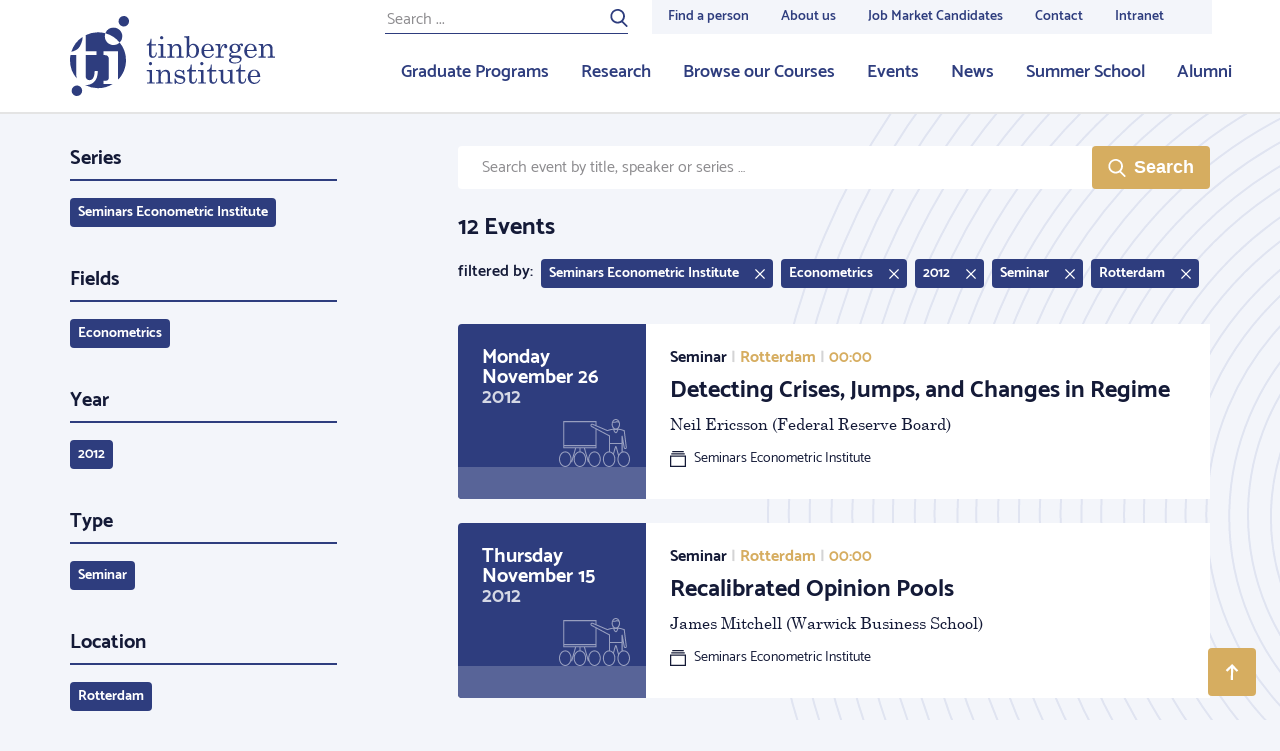

--- FILE ---
content_type: application/javascript; charset=UTF-8
request_url: https://tinbergen.nl/bundles/zichtstatus/js/errorHandler.min.js?c7668ce60397e0e3a6803ef5ce828c5a26025aa7
body_size: 449
content:
!function(e){function n(r){if(t[r])return t[r].exports;var o=t[r]={i:r,l:!1,exports:{}};return e[r].call(o.exports,o,o.exports,n),o.l=!0,o.exports}var t={};n.m=e,n.c=t,n.i=function(e){return e},n.d=function(e,t,r){n.o(e,t)||Object.defineProperty(e,t,{configurable:!1,enumerable:!0,get:r})},n.n=function(e){var t=e&&e.__esModule?function(){return e.default}:function(){return e};return n.d(t,"a",t),t},n.o=function(e,n){return Object.prototype.hasOwnProperty.call(e,n)},n.p="",n(n.s=1)}([function(e,n,t){"use strict";Object.defineProperty(n,"__esModule",{value:!0}),n.logger=function(e){var n=new XMLHttpRequest;n.open("POST","/api/v1/status/log"),n.send(JSON.stringify(e))}},function(e,n,t){"use strict";Object.defineProperty(n,"__esModule",{value:!0});var r=t(0),o=0;window.onerror=function(e,n,t,u,i){if(++o>5)return window.console.debug("Did not report exception (counter #"+o+")"),!1;var c={message:e,counter:o,name:"error",stack:"line: "+t+"; colum: "+u,url:n};return void 0!==i&&null!==i&&(void 0!==i.stack&&null!==i.stack&&(c.stack=i.stack),void 0!==i.name&&null!==i.name&&(c.name=i.name)),r.logger(c),!1}}]);